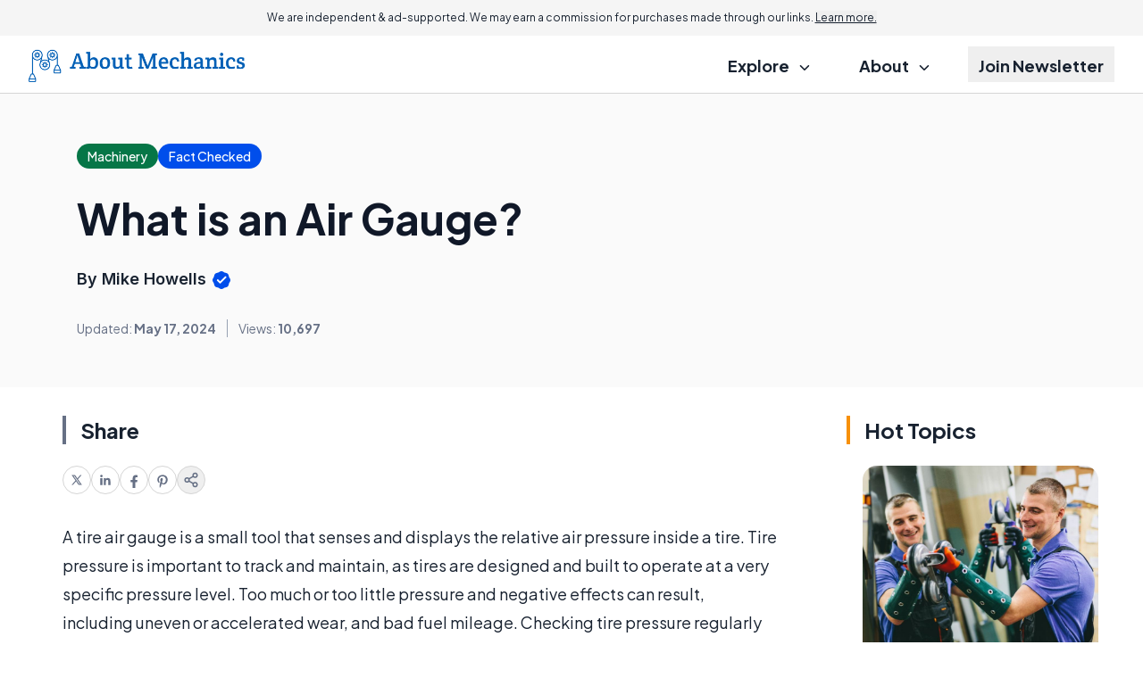

--- FILE ---
content_type: text/html; charset=utf-8
request_url: https://www.google.com/recaptcha/api2/aframe
body_size: 183
content:
<!DOCTYPE HTML><html><head><meta http-equiv="content-type" content="text/html; charset=UTF-8"></head><body><script nonce="B5h87Ptl9v5ouEKTk4QhhA">/** Anti-fraud and anti-abuse applications only. See google.com/recaptcha */ try{var clients={'sodar':'https://pagead2.googlesyndication.com/pagead/sodar?'};window.addEventListener("message",function(a){try{if(a.source===window.parent){var b=JSON.parse(a.data);var c=clients[b['id']];if(c){var d=document.createElement('img');d.src=c+b['params']+'&rc='+(localStorage.getItem("rc::a")?sessionStorage.getItem("rc::b"):"");window.document.body.appendChild(d);sessionStorage.setItem("rc::e",parseInt(sessionStorage.getItem("rc::e")||0)+1);localStorage.setItem("rc::h",'1769583641587');}}}catch(b){}});window.parent.postMessage("_grecaptcha_ready", "*");}catch(b){}</script></body></html>